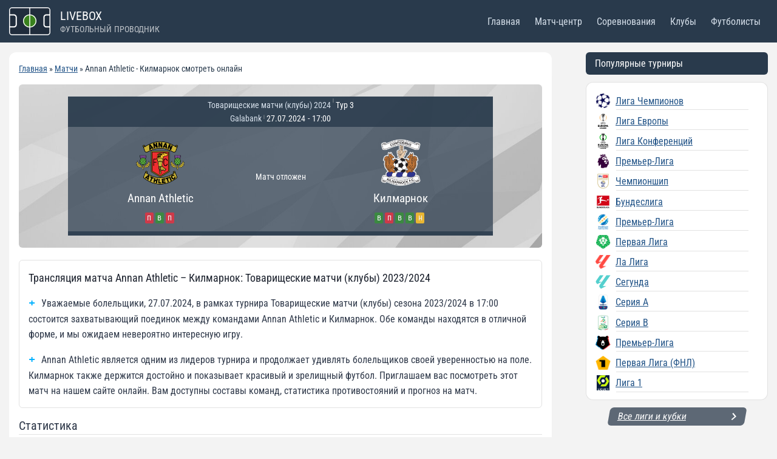

--- FILE ---
content_type: text/css
request_url: https://livebox.su/wp-content/uploads/so-css/so-css-kadence.css?ver=1734455659
body_size: 11644
content:
.match-scoreboard .club-form .club-form__item-pro {
    border-radius: 2px;
}


/* box */
.box {
background-color: #fff;
    border-left: 1px solid hsla(0, 0%, 8%, .12);
    border-right: 1px solid hsla(0, 0%, 8%, .12);
    box-shadow: 0 4px 12px rgba(0, 0, 0, .12);
    padding: 10px 24px 5px 30.5px;
    position: relative;
    margin-top: 10px;
    border-radius: 12px 12px 0 0;
}

@media screen and (max-width: 1023px) {
    .box {
        border: none;
        box-shadow: unset;
        margin-bottom: 15px;
        order: 1;
        padding: 16px 12px 0 0;
    }
}

.box h1 {
border-bottom: none;
}

/* LIVE */
.livem a {
color:#d10614;
}
/* Блок для БК Матч */
.watch-match-info {
margin-top: 15px !important;
font-size: 12px;
color: #6f8caa;
}

.watch-match-p p:before {
    color: #00b1ff;
    content: "+";
    font-family: Montserrat,"Montserrat",sans-serif;
    font-size: 18px;
    font-style: italic;
    font-weight: 700;
    margin-right: 10px;
}
.watch-match-p p {
margin-bottom: 5px;
}

.watch-match-p p:last-child {
margin-bottom: 15px;
}
.watch-match-p p:first-child {
margin-top: 15px;
}

.watch-match {
font-size: 20px;
font-style: italic;

}
.match-watch-btn {
	background-color:#00b3ff;
	border-radius:12px;
	display:flex;
	justify-content:center;
	cursor:pointer;
	color:#ffffff;
	font-size:16px;
	padding:10px 50px;
	text-decoration:none;
	font-style: italic;
  text-transform: uppercase;
}

.match-watch-btn:hover {
	background-color:#32c2ff;
	color:#ffffff;
	transition: .2s;
}
.match-watch-btn:active {
	position:relative;
}

.friendly-head {
    text-transform: none;
    word-spacing: 0;
    border-bottom: 1px solid hsla(0,0%,8%,.12);
    line-height: 1.4;
    margin-bottom: 5px;
    margin-top: 15px;
		font-size: 20px;
}

/* Таблица главная */
.bk-main {
border:none;
}
.bk-main tr:nth-child(odd) {
    background: rgba(239,241,242,.5);
}
.bk-main td:first-of-type {
    border-radius: 8px 0 0 8px;
    color: hsla(0,0%,8%,.6);
    vertical-align: middle;
    width: 130px;
}
@media screen and (max-width: 767px) {
.bk-main td:first-of-type {
    white-space: normal;
    width: 100px;
}
}
.bk-main td {
    font-weight: 400;
    line-height: 24px;
    padding: 15px 15.5px;
}
@media screen and (max-width: 767px) {
.bk-main td {
    line-height: 18px;
    padding: 15px 8px 15px 12px;
}
}
.bk-main table, .bk-main td, .bk-main th {
    border-collapse: collapse;
		text-align: left;
		border: none;
}
.bk-main td:last-of-type {
    border-radius: 0 8px 8px 0;
		line-height:inherit;
}
.bk-main .flags {
    align-items: center;
    display: flex;
    flex-wrap: wrap;
}
.bk-main .flags span {
    display: flex;
    height: 22px;
    margin-bottom: 8px;
    margin-right: 8px;
    min-width: 30px;
    width: 30px;
}

/* Клубы шорткод */
.englandclubs,.spainclubs,.italyclubs,.germanyclubs {
margin-bottom:15px;
}
.englandclubs .clubs-shortcode__wrapper.m-1 {
margin: 0 10px 10px 0 !important;
width: calc(25% - 10px);
display: flex;
background-image: url(https://livebox.su/wp-content/uploads/2023/12/avatar-bg.svg);
background-repeat: no-repeat;
background-position: right;
background-size: contain;
background-color: hsl(295deg 100% 12% / 10%);
}
@media screen and (max-width: 767px) {
.englandclubs .clubs-shortcode__wrapper.m-1 {
width: calc(50% - 10px);
}
}
.spainclubs .clubs-shortcode__wrapper.m-1 {
margin: 0 10px 10px 0 !important;
width: calc(25% - 10px);
display: flex;
background-image: url(https://livebox.su/wp-content/uploads/2023/12/avatar-bg.svg);
background-repeat: no-repeat;
background-position: right;
background-size: contain;
background-color: hsl(3deg 100% 63% / 10%);
}
@media screen and (max-width: 767px) {
.spainclubs .clubs-shortcode__wrapper.m-1 {
width: calc(50% - 10px);
}
}
.italyclubs .clubs-shortcode__wrapper.m-1 {
margin: 0 10px 10px 0 !important;
width: calc(25% - 10px);
display: flex;
background-image: url(https://livebox.su/wp-content/uploads/2023/12/avatar-bg.svg);
background-repeat: no-repeat;
background-position: right;
background-size: contain;
background-color: hsl(236deg 73% 32% / 10%);
}
@media screen and (max-width: 767px) {
.italyclubs .clubs-shortcode__wrapper.m-1 {
width: calc(50% - 10px);
}
}
.germanyclubs .clubs-shortcode__wrapper.m-1 {
margin: 0 10px 10px 0 !important;
width: calc(25% - 10px);
display: flex;
background-image: url(https://livebox.su/wp-content/uploads/2023/12/avatar-bg.svg);
background-repeat: no-repeat;
background-position: right;
background-size: contain;
background-color: hsl(356deg 94% 43% / 10%);
}
@media screen and (max-width: 767px) {
.germanyclubs .clubs-shortcode__wrapper.m-1 {
width: calc(50% - 10px);
}
}
.clubs-shortcode__wrapper.m-1 {
margin: 0 10px 10px 0 !important;
width: calc(25% - 10px);
display: flex;
background-image: url(https://livebox.su/wp-content/uploads/2023/12/avatar-bg.svg);
background-repeat: no-repeat;
background-position: right;
background-size: contain;
background-color: hsla(0,0%,8%,.1);
}
@media screen and (max-width: 767px) {
.clubs-shortcode__wrapper.m-1 {
width: calc(50% - 10px);
}
}
.clubs-shortcode__text {
width:90px !important;
margin-top: 15px;
}
@media screen and (max-width: 767px) {
.clubs-shortcode__text {
width:120px !important;
}
}
.clubs-shortcode__logo.mx-auto {
margin-left: 10px!important;
margin-right: 20px!important;
}
/* Кнопка Загрузить еще */
.anwp-fl-btn {
		background-color: #293a4c;
    border-radius: 6px;
		border: none;
    color: #fff;
    height: 30px;
    padding: 4px 29px;
    white-space: nowrap;
    width: 150px;
		font-size: 15px;
    transform: skew(170deg, 0deg);
		transition:none;
}
.anwp-fl-btn:hover {
    background-color: #3E4D5D;
    text-decoration: none;
    transition-duration:none;
}
.anwp-fl-btn__load-more--active .anwp-fl-spinner {
    display: none;
}

/* Меню-соревнования */
.matches-list__leagues {
    background-color:#fff;
		border: 1px solid hsla(0,0%,8%,.12);
    border-radius: 12px;
    display: block;
    height: fit-content;
    min-width: 260px;
    padding: 12px 0;
		margin-bottom:12px;
}
.league-container .title {
    color: hsla(0,0%,8%,.48);
    display: block;
    font-size: 12px;
    line-height: 16px;
    margin-bottom: 5px;
    padding: 0 16px;
}
.league-container .item {
    padding: 5.6px 14px 2.6px 15px;
		position:relative;
}
.league-container .item:after {
            content:"";
            position:absolute;
            bottom:0;
            width:calc(100% - 80px);
            height:1px;
            margin-left:34px;
            background:hsla(0,0%,8%,.12);
}
.league-container .item img {
    display: inline-block;
    margin-right: 8px;
    min-width: 25px;
		max-height: 25px;
    overflow: hidden;
    object-fit: contain;
}

/* Текст в клубе */
.clubfacts {
border:1px solid hsla(0,0%,8%,.12);
border-radius:6px;
padding:15px;
margin-top:10px;
}
.clubfacts p {
margin-bottom:15px;
}

.factstext p:before {
		color: #00b1ff;
    content: "+";
    font-family: Montserrat,"Montserrat",sans-serif;
    font-size: 18px;
    font-style: italic;
    font-weight: 700;
		margin-right:10px;
}

.matchreview p:before {
    color: #00b1ff;
    content: "+";
    font-family: Montserrat,"Montserrat",sans-serif;
    font-size: 18px;
    font-style: italic;
    font-weight: 700;
		margin-right:10px;
}

.matchesmain a:before {
    color: #00b1ff;
    content: "+";
    font-family: Montserrat,"Montserrat",sans-serif;
    font-size: 16px;
    font-style: italic;
    font-weight: 700;
		margin-right:10px;
}
.mainlink a:before {
content: none;
}
.clubfacts h2 {
font-style:italic;
border-bottom:none;
}
.factstitle {
padding-bottom:10px;
font-size:20px;
font-style:italic;
}
/* Бонус БК */
.bonus-line {
    margin: 16px 0;
    border-radius: 12px;
    box-shadow: 0 2px 14px 0 rgba(0,0,0,.1);
    background-color: #fff;
    overflow: hidden;
    display: flex;
    align-items: center;
    justify-content: space-between;
}
@media screen and (max-width: 767px) {
.bonus-line {
    margin: 16px 0;
    border-radius: 12px;
    box-shadow: 0 2px 14px 0 rgba(0,0,0,.1);
    background-color: #fff;
		overflow: unset;
    display: flow;
    align-items: unset;
    justify-content: unset;
}
}
.bonus-line .bonus-text-wrapper {
    padding: 12px 0 16px 20px;
    width: 500px;
}
@media screen and (max-width: 767px) {
.bonus-line .bonus-text-wrapper {
padding: 12px 16px 16px 12px;
		width: unset;
		}
		}
.bonus-line__active-to {
    display: inline;
    background: #f8f8f8;
    border-radius: 4px;
    padding: 4px 12px;
    font-weight: 400;
    font-size: 12px;
    line-height: 16px;
    letter-spacing: .215px;
    color: #9a9caf;
}
.bonus-line__title {
    margin: 8px 0 8px 4px;
    font-weight: 700;
    font-size: 24px;
    line-height: 26px;
    color: #000;
    opacity: .87;
}
.bonus-line .bonus-promo-wrapper {
    padding: 30px 20px 15px;
    width: 200px;
    background-color: #293a4c;
}
@media screen and (max-width: 767px) {
		.bonus-line .bonus-promo-wrapper {
		padding: 12px 16px 16px 20px;
    background-color: #293a4c;
    border-radius: 0 0 10px 10px;
		width:unset;
}
}
.bonus-line__money {
    font-weight: 900;
    font-size: 32px;
    line-height: 36px;
    color: #fff;
    text-shadow: 0 2px 16px rgba(0,0,0,.1);
    text-align: center;
    margin-bottom: 22px;
}
@media screen and (max-width: 767px) {
.bonus-line__money {
    margin-bottom: unset;
    font-weight: 900;
    font-size: 32px;
    line-height: 36px;
    color: #fff;
    text-shadow: 0 2px 16px rgba(0,0,0,.1);
    text-align: center;
}
}
.bonus-line .btn {
    padding: 7px 0;
    font-weight: 400;
    font-size: 14px;
    line-height: 22px;
    text-align: center;
    letter-spacing: .286667px;
    width: 100%;
		display: flow;
    color: #fff;
    text-decoration: none;
    border-radius: 6px;
    margin-top: 15px;
		background-color:rgb(243 60 89 / 85%);
}
.bonus-desc {
font-size:14px;
margin-left:4px;
display:block;
}


/* Сайдбар БК */
.side-bookies__container {
    margin-bottom: 12px;
}
.side-bookies__item {
    border: 1px solid hsla(0,0%,8%,.12);
    border-radius: 12px;
    margin-bottom: 8.5px;
    padding: 8.5px 11px 11px;
    position: relative;
		background-color:#fff;
}
@media screen and (max-width: 1023px) {
.side-bookies .bookie__item-bonus {
    padding: 7px 11px 10.5px;
}
}
@media screen and (max-width: 767px) {
.side-bookies .bookie__item-bonus {
		margin-bottom: 5px;
		}
}
.side-bookies__item:last-of-type {
    margin-bottom: 0;
}
.side-bookies__top {
    margin-bottom: 7px;
    padding-left: 1px;
    padding-right: 1px;
}
.fl_c_btn {
    justify-content: space-between;
}
.side-bookies__top span {
    font-size: 18px;
    font-weight: 400;
    line-height: 24px;
}
.side-bookies .bookie__item-rating {
    margin-bottom: 2.5px;
    margin-right: 0;
}

.side-bookies .bookie-name {
    padding-left: 2px;
}
.side-bookies .bookie-logo {
    margin-top: 7px;
    padding-right: 2.5px;
}
.side-bookies__bottom {
    justify-content: space-between;
}
.side-bookies .bookie__item-bonus {
    background-color: unset;
    margin-right: 0;
    padding: 0;
		order:unset;
		min-height: 32px;
}
.side-bookies .bonus-image {
                background-image: url("data:image/svg+xml;charset=utf-8,%3Csvg xmlns='http://www.w3.org/2000/svg' width='20' height='20' fill='none'%3E%3Cpath fill='%23fff' fill-rule='evenodd' d='M9.642 4.626a22.34 22.34 0 0 0-.508-1.206 6.804 6.804 0 0 0-.242-.479 1.643 1.643 0 0 0-.235-.335c-.915-.92-2.497-.919-3.41 0a2.43 2.43 0 0 0 .039 3.457H2.71c-.712 0-1.292.58-1.292 1.292v3.437c0 .426.345.771.77.771h.272v5.167c0 .712.58 1.291 1.291 1.291h12.5c.712 0 1.292-.58 1.292-1.291v-5.167h.27c.426 0 .772-.345.772-.77V7.354c0-.712-.58-1.292-1.292-1.292h-2.577l.04-.04a2.43 2.43 0 0 0 0-3.416c-.914-.92-2.495-.92-3.41 0-.081.081-.16.204-.235.334-.077.136-.16.3-.243.48-.167.358-.345.79-.508 1.205-.134.343-.259.675-.359.948-.1-.273-.224-.605-.359-.948ZM6.34 3.693a.856.856 0 0 1 1.224 0c.317.32.651.911.878 1.47.113.276.193.531.231.726.014.071.022.13.024.174-.299-.003-.772-.165-1.253-.404-.48-.239-.907-.525-1.104-.722a.886.886 0 0 1 0-1.244Zm6.099 0a.89.89 0 0 1 1.224 0c.34.343.34.902 0 1.244-.197.197-.624.483-1.104.722-.481.239-.955.401-1.253.404.002-.045.009-.103.023-.174.038-.195.119-.45.231-.726.227-.559.562-1.15.879-1.47Zm-5.642 6.328a.77.77 0 1 1 0 1.542H4.001v4.917h5.23V7.605H2.96v2.416h3.837Zm6.417 1.542H16v4.917h-5.229V7.605h6.271v2.418l-3.83-.002a.77.77 0 0 0 0 1.542Z' clip-rule='evenodd'/%3E%3C/svg%3E");
                background-position: 50%;
                background-repeat: no-repeat;
                min-width: 32px;
            }
.side-bookies .side-bookies__container .bonus-text {
    font-size: 14px;
    line-height: 14px;
    width: 100%;
		margin-left:0px;
}
.side-bookies .bookie__site-button {
    height: 32px;
    max-width: 80px;
		min-width: 80px;
    padding: 4px 13px;
		color: #fff;
}
.side-bookies .bookie__site-button:hover {
color:#fff;
}
.side-bookies .show-more-button {
    background-color: #5d6875;
    border-radius: 6px;
    color: #fff;
    height: 30px;
    line-height: 24px;
    margin: 0 auto;
    padding: 8px 15.5px 8px 15px;
    white-space: nowrap;
    width: 75%;
		transform: skew(170deg, 0deg);
}
.side-bookies .show-more-button span {
    white-space: nowrap;
		color:#fff;
		font-size:16px;
}

/* Страница букмекеров */
.bk-table {
border:none;
}
.bk-table tr:nth-child(odd) {
    background: rgba(239,241,242,.5);
}
.bk-table td:first-of-type {
    border-radius: 8px 0 0 8px;
    color: hsla(0,0%,8%,.6);
    vertical-align: middle;
    width: 200px;
}
@media screen and (max-width: 767px) {
.bk-table td:first-of-type {
    white-space: normal;
    width: 158px;
}
}
.bk-table td {
    font-weight: 400;
    line-height: 24px;
    padding: 15px 15.5px;
}
@media screen and (max-width: 767px) {
.bk-table td {
    line-height: 18px;
    padding: 15px 8px 15px 12px;
}
}
.bk-table table, .bk-table td, .bk-table th {
    border-collapse: collapse;
		text-align: left;
		border: none;
}
.bk-table td:last-of-type {
    border-radius: 0 8px 8px 0;
		line-height:inherit;
}
.bk-table .flags {
    align-items: center;
    display: flex;
    flex-wrap: wrap;
}
.bk-table .flags span {
    display: flex;
    height: 22px;
    margin-bottom: 8px;
    margin-right: 8px;
    min-width: 30px;
    width: 30px;
}
.textbk {
		background-color: #fff;
    border-left: 1px solid hsla(0,0%,8%,.12);
    border-right: 1px solid hsla(0,0%,8%,.12);
    box-shadow: 0 4px 12px rgba(0,0,0,.12);
    padding: 10px 24px 5px 30.5px;
    position: relative;
    margin-top: 10px;
    border-radius: 0 0 12px 12px;
}
.textbk p:last-child {
margin-bottom:20px;
}

@media screen and (max-width: 1023px) {
.textbk {
    border: none;
    box-shadow: unset;
    margin-bottom: 15px;
    padding: 0 10px 0 10px;
}
}
.textbk .show-more-button {
    background-color: rgb(243 60 89 / 85%);
    border-radius: 6px;
    box-shadow: 0 1px 4px rgba(0,0,0,.25);
    color: #fff;
    height: 48px;
    line-height: 24px;
    margin: 0 auto;
    max-width: 320px;
    padding: 8px 15.5px 8px 30px;
    white-space: nowrap;
    width: 100%;
    margin-bottom: 20px;
    text-decoration: none;
}
.textbk .show-more-button span {
    white-space: nowrap;
		color:#fff;
}
.bk-review__top {
    margin: 15px auto 40px;
    max-width: 1232px;
    width: 100%;
}
@media screen and (max-width: 767px) {
                .bk-review__top {
                    margin:0 auto 32px;
                }
            }
@media screen and (max-width: 1240px) {
                .bk-profile__wrapper {
                    padding:0 0 0 12px;
                }
            }

            @media screen and (max-width: 1023px) {
                .bk-profile__wrapper {
                    display:flex;
                    flex-direction: column;
                    padding: 0;
                }
            }

.bk-profile__top {
    background-color: #fff;
    border: 1px solid hsla(0,0%,8%,.12);
    border-bottom: none;
    border-radius: 12px 12px 0 0;
    box-shadow: 0 4px 12px rgba(0,0,0,.12);
    overflow: hidden;
    padding: 23px 31px 8px 30.5px;
    position: relative;
}
@media screen and (max-width: 1240px) {
                .bk-profile__top {
                    padding-left:0;
                }
            }

            @media screen and (max-width: 1023px) {
                .bk-profile__top {
                    border:none;
                    border-bottom: 1px solid hsla(0,0%,8%,.12);
                    box-shadow: unset;
                    margin-bottom: 15px;
                    order: 1;
                    padding: 16px 12px 0 0;
                }
            }
.bk-profile__top h1 {
    font-size: 28px;
    font-weight: 400;
    letter-spacing: -.02em;
    line-height: 38px;
    width: 70%;
		border-bottom:none;
		padding-bottom:0px;
}
@media screen and (max-width: 1240px) {
                .bk-profile__top h1 {
                    padding-left:12px;
                }
            }

            @media screen and (max-width: 767px) {
                .bk-profile__top h1 {
                    font-size:28px;
                    line-height: 30px;
                    width: 100%;
                }
            }
.bk-profile__top .top {
    justify-content: space-between;
}
@media screen and (max-width: 767px) {
                .bk-profile__top .top {
                    align-items:center;
                    justify-content: unset;
                }
            }
.bk-profile__top .bookie__item-rating {
    align-items: center;
    margin-left: 0;
    margin-right: 0;
    padding-left: 1.5px;
    width: auto;
}
@media screen and (max-width: 1240px) {
                .bk-profile__top .bookie__item-rating {
                    padding-left:12px;
                }
            }

            @media screen and (max-width: 767px) {
                .bk-profile__top .bookie__item-rating {
                    align-items:flex-start;
                    flex-direction: column;
                    margin-right: auto;
                }
            }
.bk-profile__top .bookie-stars {
    margin-top: 3px;
}
@media screen and (max-width: 767px) {
                .bk-profile__top .bookie-stars {
                    margin-bottom:7px;
                    margin-top: 11px;
                }
            }
.bk-profile__top .star-full {
    height: 20.5px;
    margin-right: -0.5px;
    width: 22.5px;
}
@media screen and (max-width: 767px) {
                .bk-profile__top .star-full {
                    height:16.5px;
                    margin-right: 1.5px;
                    width: 16.5px;
                }
            }
.bk-profile__top .bookie__item-grade {
    margin-left: 10.5px;
}
@media screen and (max-width: 767px) {
                .bk-profile__top .bookie__item-grade {
                    margin-left:0;
                    margin-top: 0;
                }
            }
.bk-profile__top .bookie__item-grade span:first-of-type {
    font-size: 28px;
    font-weight: 400;
    line-height: 32px;
}
@media screen and (max-width: 767px) {
                .bk-profile__top .bookie__item-grade span:first-of-type {
                    font-size:26px;
                    line-height: 28px;
                }
            }
.bk-profile__top .bookie__item-grade span:last-of-type {
    line-height: 32px;
}
 @media screen and (max-width: 767px) {
                .bk-profile__top .bookie__item-grade span:last-of-type {
                    font-size:14px;
                    font-weight: 400;
                    line-height: 28px;
                }
            }
.bk-profile__image {
    height: 72px;
    overflow: hidden;
    position: absolute;
    right: 32px;
    top: 40px;
    width: 216px;
}
@media screen and (max-width: 1023px) {
                .bk-profile__image {
                    right:12px;
                    top: 0;
                }
            }

            @media screen and (max-width: 767px) {
                .bk-profile__image {
                    height:50px;
                    left: 0;
                    margin-left: 12px;
                    position: relative;
                    top: unset;
                    width: 150px;
                }
            }
.bk-profile__image img {
    display: block;
    height: 100%;
    width: 100%;
}
.bottom {
    margin-top: 40px;
}
@media screen and (max-width: 1240px) {
                .bottom {
                    padding-left:12px;
                }
            }

            @media screen and (max-width: 1023px) {
                .bottom {
                    margin-bottom:16px;
                }
            }

            @media screen and (max-width: 767px) {
                .bottom {
                    flex-direction:column;
                    margin-top: 12px;
                }
            }
.cash-output span:first-of-type,.payment-systems span:first-of-type {
                color: hsla(0,0%,8%,.48);
                display: block;
                font-size: 12px;
                line-height: 16px;
            }

.cash-output {
                margin-right: 33px;
            }

@media screen and (max-width: 767px) {
                .cash-output {
                    align-items:center;
                    flex-direction: row;
                    margin-bottom: 12px;
                    margin-right: 0;
                }
            }

.cash-output span:first-of-type {
                margin-bottom: 8px;
                white-space: nowrap;
            }

@media screen and (max-width: 767px) {
                .cash-output span:first-of-type {
                    font-size:14px;
                    line-height: 18px;
                    margin-bottom: 0;
                    margin-right: 4px;
                }
            }

.cash-output span:last-of-type {
                font-size: 16px;
                font-weight: 400;
                line-height: 20px;
                min-width: 120px;
                padding-left: 2.5px;
                position: relative;
            }

@media screen and (max-width: 767px) {
                .cash-output span:last-of-type {
                    display:inline;
                    font-size: 14px;
                    line-height: 18px;
                    width: 100%;
                }
            }

.cash-output span:last-of-type:before {
                background-image: url("data:image/svg+xml;charset=utf-8,%3Csvg xmlns='http://www.w3.org/2000/svg' width='21' height='20' fill='none'%3E%3Cpath fill='%23141414' d='M10.004 0c-5.52 0-10 4.48-10 10s4.48 10 10 10 10-4.48 10-10-4.48-10-10-10Z'/%3E%3Cpath fill='%23FAFF00' d='M10.892 9.1c-1.78-.59-2.64-.96-2.64-1.9 0-1.02 1.11-1.39 1.81-1.39 1.31 0 1.79.99 1.9 1.34l1.58-.67c-.15-.44-.82-1.91-2.66-2.23V3h-1.75v1.26c-2.6.56-2.62 2.85-2.62 2.96 0 2.27 2.25 2.91 3.35 3.31 1.58.56 2.28 1.07 2.28 2.03 0 1.13-1.05 1.61-1.98 1.61-1.82 0-2.34-1.87-2.4-2.09l-1.66.67c.63 2.19 2.28 2.78 3.02 2.96V17h1.75v-1.24c.52-.09 3.02-.59 3.02-3.22.01-1.39-.6-2.61-3-3.44Z'/%3E%3C/svg%3E");
                background-repeat: no-repeat;
                background-size: cover;
                border-radius: 50%;
                content: "";
                display: block;
                height: 20px;
                margin-right: 8px;
                min-width: 20px;
                overflow: hidden;
                top: 0;
                width: 20px;
            }

@media screen and (max-width: 767px) {
                .cash-output span:last-of-type:before {
                    display:none;
                }
}
.payment-systems__container {
    flex-wrap: wrap;
}
@media screen and (max-width: 767px) {
.payment-systems {
    margin-bottom: 12px;
}
}
.payment-systems__item {
    border: 1px solid hsla(0,0%,8%,.12);
    border-radius: 4px;
    display: block;
    height: 28px;
    margin-bottom: 8px;
    margin-right: 4px;
    padding: 2.9px;
    width: 48px;
}
.payment-systems span {
    margin-bottom: 8px;
}
.payment-systems__item img {
    display: block;
}
.bk-profile__button {
    background: rgb(243 60 89 / 85%);
    border-radius: 6px;
    box-shadow: 0 1px 4px rgba(0,0,0,.25);
    color: #fff;
    font-weight: 400;
    height: 48px;
    justify-content: center;
    line-height: 24px;
    margin: 0 0 0 auto;
    padding: 12px 50.5px;
    white-space: nowrap;
		text-decoration:none;
}
.bk-profile__button:hover {
color:#fff;
}
@media screen and (max-width: 767px) {
                .bk-profile__button {
                    margin:8px auto 0;
                    width: 100%
                }
            }
.bk-profile__bottom {
    background-color: #fff;
    border-left: 1px solid hsla(0,0%,8%,.12);
    border-right: 1px solid hsla(0,0%,8%,.12);
    box-shadow: 0 4px 12px rgba(0,0,0,.12);
    padding: 10px 24px 5px 30.5px;
    position: relative;
}
@media screen and (max-width: 767px) {
.bk-profile__bottom {
    margin-bottom: 10px;
    padding-right: 12px;
}
}
@media screen and (max-width: 1023px) {
.bk-profile__bottom {
    border: none;
    box-shadow: unset;
    flex-direction: column;
    margin-top: 10px;
    padding: 0 12px;
}
}
@media screen and (max-width: 1023px) {
.bk-profile__bottom {
    order: 4;
}
}
@media screen and (max-width: 1240px) {
.bk-profile__bottom {
    padding-left: 12px;
}
}
.bk-profile__bottom:before {
    background: #fff;
    content: "";
    display: block;
    height: 10px;
    left: 0;
    position: absolute;
    top: 0;
    width: 100%;
}
.bk-profile__bottom .left, .bk-profile__bottom .right {
    width: 49.9%;
}
@media screen and (max-width: 1023px) {
                .bk-profile__bottom .left,.bk-profile__bottom .right {
                    width:100%
                }
            }

            @media screen and (max-width: 767px) {
                .bk-profile__bottom .left {
                    margin-bottom:10px
                }
            }
.bk-profile__bottom .title {
    font-size: 22px;
    font-weight: 800;
    line-height: 28px;
    margin-bottom: 12px;
}
@media screen and (max-width: 767px) {
                .bk-profile__bottom .title {
                    margin-bottom:15px
                }
            }
.bk-profile__bottom li, .bk-profile__bottom ul {
    position: relative;
		padding:0;
}
.bk-profile__bottom li {
    line-height: 24px;
    margin-bottom: 8px;
    padding-left: 2.5px;
    position: relative;
}
@media screen and (max-width: 767px) {
                .bk-profile__bottom li {
                    line-height:18px;
                    margin-bottom: 12.2px
                }
            }
.bk-profile__bottom .left-row:before {
                background-image: url("data:image/svg+xml;charset=utf-8,%3Csvg xmlns='http://www.w3.org/2000/svg' width='20' height='20' fill='none'%3E%3Cpath fill='%237AEA93' d='M10 0a10 10 0 1 0 0 20 10 10 0 0 0 0-20Zm6 9.8a.9.9 0 0 1-.1.5l-2.1 4.9a1.34 1.34 0 0 1-1.3.8H7a2 2 0 0 1-2-2V9a1.28 1.28 0 0 1 .4-1L10 3l.69.69c.182.19.288.438.3.7v.2L10.41 8H15a1 1 0 0 1 1 1v.8Z'/%3E%3C/svg%3E")
            }
.bk-profile__bottom li:before {
    background-repeat: no-repeat;
    background-size: cover;
    border-radius: 50%;
    content: "";
    display: inline-block;
    flex-grow: 0;
    flex-shrink: 0;
    height: 20px;
    margin-right: 12.5px;
    margin-top: 1px;
    min-width: 20px;
    overflow: hidden;
    width: 20px;
}
.bk-profile__bottom .right-row:before {
                background-image: url("data:image/svg+xml;charset=utf-8,%3Csvg xmlns='http://www.w3.org/2000/svg' width='20' height='20' fill='none'%3E%3Cpath fill='%23ED533A' d='M10 20a10 10 0 1 1 0-20 10 10 0 0 1 0 20Zm6-9.8a.9.9 0 0 0-.1-.5l-2.1-4.9a1.34 1.34 0 0 0-1.3-.8H7a2 2 0 0 0-2 2v5a1.28 1.28 0 0 0 .4 1l4.6 5 .69-.69a1.08 1.08 0 0 0 .3-.7v-.2L10.41 12H15a1 1 0 0 0 1-1v-.8Z'/%3E%3C/svg%3E")
            }
/* Рейтинг букмекеров */
.bk-text {
margin-top:20px;
}
.bk-text p,.textbk p {
margin-bottom:20px;
}
.bk-text h2,.textbk h2 {
    padding-bottom: 0px;
}
.best-bookmaker__bonus-text {
    color: #000;
    text-decoration: none;
    font-weight: 400;
}
.bookie__item {
    border: 1px solid hsla(0,0%,8%,.12);
    border-radius: 12px;
    margin-bottom: 8px;
    padding: 12px 12px 12px 14px;
    position: relative;
}

.top-item {
    box-shadow: 0 4px 12px rgba(0,0,0,.12);
}

.fl_c {
    align-items: center;
}
.fl, .fl_c {
    display: flex;
}
.bookie__item-pos {
    background: rgba(239,241,242,.5);
    border: 1px solid hsla(0,0%,8%,.12);
    border-radius: 8px;
    font-size: 20px;
    font-weight: 800;
    height: 44px;
    line-height: 32px;
    margin-right: 20px;
    min-width: 44px;
}

.fl_c_btn, .fl_c_c {
    align-items: center;
    display: flex;
}
.fl_c_c {
    flex-direction: column;
    justify-content: center;
}
.bookie__item-bookmaker {
    margin-right: 20px;
    width: 96px;
}

.fl_col, .fl_col_c {
    display: flex;
    flex-direction: column;
		text-decoration:none;
}
@media screen and (max-width: 767px) {
                .cash-output {
                    align-items:center;
                    flex-direction: row;
                    margin-bottom: 12px;
                    margin-right: 0
                }
            }
.bookie__item-logo {
    display: flex;
    height: 32px;
    min-width: 96px;
    width: 96px;
}
.bookie__item-logo img {
    height: 100%;
    object-fit: cover;
    width: 100%;
}

.bookie__item-bookmaker img {
    display: block;
    max-width: unset;
    width: 100%;
}
.bookie__item-bookmaker .bookmaker-text {
    color: hsla(0,0%,8%,.48);
    font-size: 12px;
    line-height: 20px;
}
.bookie__item-rating {
    align-items: flex-end;
    margin-right: 24px;
    width: 92px;
}
.star-full {
    background-image: url([data-uri]);
    background-repeat: no-repeat;
    background-size: cover;
    display: block;
    height: 16.5px;
    margin-right: 0.5px;
    width: 17.7px;
}
.star-full:last-of-type {
    margin-right: 0;
}

.star-full.half {
    background-image: url([data-uri]);
    color: rgba(132,148,180,.2);
    position: relative;
}
.star-full.half:after {
    background-image: url([data-uri]);
    background-repeat: no-repeat;
    background-size: cover;
    content: "";
    display: inline-block;
    height: 100%;
    left: 0;
    overflow: hidden;
    position: absolute;
    top: 0;
    width: 50%;
}
.star-full.half.half-1:after {
    width: 10%
}

.star-full.half.half-2:after {
    width: 20%
}

.star-full.half.half-3:after {
    width: 30%
}

.star-full.half.half-4:after {
    width: 40%
}

.star-full.half.half-5:after {
    width: 50%
}

.star-full.half.half-6:after {
    width: 60%
}

.star-full.half.half-7:after {
    width: 70%
}

.star-full.half.half-8:after {
    width: 80%
}

.star-full.half.half-9:after {
    width: 90%
}

.star-full:last-of-type {
    margin-right: 0
}
.bookie__item-grade {
    margin-top: 0px;
}
.bookie__item-grade .bk-grade {
    font-size: 22px;
    font-weight: 400;
}

.bookie__item-grade span {
    line-height: 20px;
}
.bookie__item-grade .max-grade {
    color: hsla(0,0%,8%,.48);
    font-size: 12px;
    font-weight: 400;
}
.bookie__item-bonus {
    align-items: center;
    background: rgba(239,241,242,.5);
    border-radius: 8px;
    display: flex;
    margin-right: 24px;
    max-width: 426px;
    min-height: 48px;
    padding: 8px 15px 8px 10.5px;
    width: 100%;
}
.bookie__item-bonus .bonus-image {
    background-color: #41aff8;
    border-radius: 6px;
    height: 32px;
    margin-right: 8px;
    padding: 8px;
    width: 32px;
}

.fl_c_btn, .fl_c_c {
    align-items: center;
    display: flex;
}
.fl_c_c {
    flex-direction: column;
    justify-content: center;
}
.bookie__item-bonus .bonus-text {
    display: block;
    font-size: 15px;
    line-height: 16px;
    margin-right: auto;
    width: 63.4%;
		margin-left:10px;
}
.bookie__item-bonus .bonus-sum {
    color: #31c26b;
    font-size: 20px;
    font-weight: 800;
    line-height: 20px;
    text-align: right;
    white-space: nowrap;
}

.bookie__view-button {
    border: 1px solid hsla(0,0%,8%,.12);
    color: inherit;
    font-weight: 400;
    margin-right: 8px;
    padding: 12px 29px 12px 30px;
		text-decoration: none;
}
.bookie__site-button, .bookie__view-button {
    border-radius: 6px;
    font-size: 15px;
    line-height: 24px;
    white-space: nowrap;
		text-decoration:none;
}
.bookie__site-button {
    background: rgb(243 60 89 / 85%);
    box-shadow: 0 1px 4px rgba(0,0,0,.25);
    color: #fff;
    font-weight:400;
    padding: 12px 25px;
}

.bookie__site-button:hover {
color:#fff;
}
@media screen and (max-width: 767px) {
.bookie__item {
    align-items: unset;
    flex-direction: column;
    margin-bottom: 12px;
    padding: 14.5px 11px 10px 13px;
}
}
@media screen and (max-width: 1230px) {
.bookie__item {
    flex-wrap: wrap;
}
}
@media screen and (max-width: 767px) {
.bookie__item-left {
    align-items: center;
    margin-bottom: 12px;
}
}
@media screen and (max-width: 1023px) {
.bookie__item-left {
    padding-right: 3px;
}
}
@media screen and (max-width: 1230px) {
.bookie__item-left {
    order: 1;
}
}
@media screen and (max-width: 1023px) {
.bookie__item-pos {
    margin-right: 16px;
}
}
@media screen and (max-width: 1230px) {
.bookie__item-pos {
    margin-right: 12px;
}
}
@media screen and (max-width: 767px) {
.bookie__item-rating {
    margin-right: 0;
    padding-right: 2px;
    padding-top: 2px;
}
}
@media screen and (max-width: 1230px) {
.bookie__item-rating {
    margin-left: auto;
    margin-right: 12px;
}
}
@media screen and (max-width: 767px) {
.bookie__item-bonus {
    margin-bottom: 15px;
    margin-top: 0;
    order: 2;
    width: 100%;
}
}
@media screen and (max-width: 1230px) {
.bookie__item-bonus {
    margin-right: 0;
    margin-top: 8px;
    max-width: 100%;
    order: 3;
    width: 100%;
}
}
@media screen and (max-width: 1023px) {
.bookie__item-bonus {
    padding: 8px 12px 8px 6px;
}
}
@media screen and (max-width: 1023px) {
.bookie__item-bonus .bonus-image {
    margin-right: 10px;
}
}
@media screen and (max-width: 1230px) {
.bookie__item-bonus .bonus-image {
    margin-right: 4px;
}
}
.bookie__item-right {
                margin-left: auto;
            }

            @media screen and (max-width: 1230px) {
                .bookie__item-right {
                    order:2;
                }
            }

            @media screen and (max-width: 767px) {
                .bookie__item-right {
                    justify-content:space-between;
                    order: 3;
                    width: 100%;
										margin-left:0;
                }
            }
@media screen and (max-width: 767px) {
.bookie__view-button {
    margin-right: 4px;
}
}
@media screen and (max-width: 360px) {
.bookie__site-button, .bookie__view-button {
    max-width: 152px;
    padding: 12px 33px 12px 30px;
}
}
@media screen and (max-width: 1230px) {
.bookie__site-button, .bookie__view-button {
    width: 100%;
}
}

/* Общий css сайта */
.anwp-icon--s30 {
height: 24px;
width: 24px;
}
.player-header {
border: 1px solid hsla(0,0%,8%,.1);
}

.player-header__option-title, .player-header__option-value, .referee-header__option-title, .referee-header__option-value, .staff-header__option-title, .staff-header__option-value, .club-header__option-value, .club-header__option-title {
border-bottom-width: 0.5px;
}

.anwp-border-light {
border-color:hsla(0,0%,8%,.12);
}

.stadium-header__options {
margin-top: 10px;
}

a, .header-navigation li.menu-item>a {
transition:none;
}
.player-stats__competition_totals, .player-stats__totals, .match-formation__player-name, .anwp-grid-table__th {
font-weight:400;
}

.anwp-opacity-70 {
opacity:.9;
}

.anwp-fl-calendar-slider__swiper-slide.swiper-slide-active {
background-color:rgb(94 180 246 / 30%);
}
.anwp-fl-calendar-slider__swiper-button-next, .anwp-fl-calendar-slider__swiper-button-prev {
background-color: #53616f;
font-weight: 400;
font-size:24px;
}
.anwp-w-45 {
    width: 65px;
}

.anwp-icon--em-1-2 {
height: 1em;
width: 1em;
}

.match .match-timeline__progress {
border-radius: 2px;
}

.anwp-fl-pro-game-countdown__value {
font-size:26px;
}

.anwp-fl-pro-game-countdown__item {
width:80px;
height:80px;
}

.match-scoreboard__footer {
background-color:rgba(41,58,76,.8);
color:#fff;
}
@media (max-width: 390px) {.match-scoreboard__goal-player 
{
white-space: nowrap;
    overflow: hidden;
    text-overflow: ellipsis;
    max-width: 60%;
}
}

@media (max-width: 390px) {.match-slim__competition-title 
{
overflow: hidden;
white-space: nowrap;
max-width: 160px;
}
}

@media (min-width: 768px) {.mb-md-5, .my-md-5 
{
margin-bottom: 1rem!important;
margin-top: 1rem!important; 
}
}
@media (max-width: 576px) {.match-slim__date-wrapper 
{
padding-top:4px;
		}
}
.match-plain {
line-height: 1.8;
}
.white {
color:#fff;
}

.anwp-w-120, .anwp-h-100 {
display:inline;
}

.main-navigation .primary-menu-container > ul > li.menu-item.current-menu-item > a, .main-navigation .primary-menu-container > ul > li.menu-item.current-menu-ancestor > a {
border-radius:6px;
}
.single-content {
margin:0;
}

.single-content h1, .single-content h2, .single-content h3, .single-content h4, .single-content h5, .single-content h6 {
margin: 0.5em 0 .5em;
}

.site-branding a.brand img {
    display: block;
}

/* CSS  27 июля 2023 */
.anwp-fl-pro-game-countdown__path-elapsed {
    stroke-width: 3px;
    stroke: #cdcdcd;
}

.anwp-fl-pro-game-countdown__path-remaining {
    stroke-width: 5px;
    stroke: #0085ba;
}

.mb-3, .my-3 {
    margin-bottom: 0rem!important;
}

.pt-3, .py-3 {
    padding-top: 0rem!important;
}
.anwp-text-3xl {
font-size: 26px;
}

.anwp-b-wrap select {
display: inline-block;
background-color: #ffffff75;
border-radius:5px;
}

.inform {
margin-top:10px;
}

.newslink {
margin-top:20px;
}
.newslink a {
border-bottom: 1px solid #94999f;
}
.maintext {
padding: 10px 0;
}
.newsmain {
background:linear-gradient(180deg, #d6d6d6, transparent);
border-radius: 6px;
margin-top: 20px;
box-shadow: 0 0 10px rgb(0 0 0 / 15%);
padding: 15px;
}
.matchesmain, .matchcentre{
background:linear-gradient(180deg, #f3f3f3, transparent);
border-radius: 6px;
margin-top: 20px;
padding: 10px 15px;
margin-bottom: 20px;
border: 1px solid hsla(0,0%,8%,.12);
}
.matchcentre p {
margin-top:10px;
text-align:justify;
}
.matchesmain .match-list {
column-count: 3;
column-width: 200px;
column-rule: 1px solid hsla(0,0%,8%,.12);
column-gap: 50px;
padding-bottom: 15px;
line-height:1.8;
}
.matchesmain a,.match-list a {
text-decoration:none;
}

.maintitle {
display: inline-block;
font-size:18px;
padding-bottom:15px;
}
.mainlink {
float:right;
border-bottom: 1px solid #94999f;
}
.mainlink a {
text-decoration:none;
}

.anwp-fl-tag-posts__item:hover .anwp-fl-tag-posts__content {
    background-color: transparent;
}
.anwp-fl-tag-posts__item:hover .anwp-fl-tag-posts__thumbnail-bg {
    background: none;
    transition: none;
}
.anwp-fl-tag-posts__item:hover .anwp-fl-tag-posts__thumbnail-img {
    transform: none;
    transition: none;
}

/* CSSTidy 1.3: Thu, 09 Feb 2023 23:12:33 +0300 */
.social {display:inline-block; margin-top:20px; margin-bottom:20px;}
.social a {
display:block;
width:32px;
height:32px;
margin:0 15px 0 0;
text-align:center;
color:#fff;
border-radius:50%;
}
.social a:hover {
border-color:#888;
opacity:.8;
}
.social svg {
margin-top:7px;
width:18px;
height:18px;
}
.facebook a {background:#3b5998}
.twitter a {background:#00acee}
.youtube a {background:#c4302b}

.player-block__header {
background-image:url(https://livebox.su/wp-content/uploads/2023/02/bgblocks.jpg);
}
.player-block {
margin-bottom:10px;
}
.player-header__photo,.squad-rows__photo,.players-shortcode__photo,.player-block__header img,.stat-players__photo_img {
border-radius:50%;
}

.matchdate .anwp-fl-block-header {
border-bottom: none;
    margin-top: 0px;
    font-size: 18px;
    display: inline-block;
    text-decoration: none;
    background-color: #4C8D33;
    min-width: 120px;
    text-align: center;
    color: #fff;
    padding: 1px 0;
    margin-left: 5px;
    transform: skewX(-10deg);
}

.matchdate .mt-4 {
margin-top: 10px!important;
}

.anwp-fl-calendar-slider .anwp-fl-block-header img {
border:1px solid #94999f;
padding:3px;
border-radius:3px;
}
.anwp-fl-calendar-slider .anwp-fl-block-header {
font-size:16px;
}
.anwp-fl-calendar-slider__games .anwp-fl-block-header .fl-flag--rounded {
margin-left:auto !important;
}

.anwp-fl-calendar-slider__size-small .anwp-fl-calendar-slider__swiper-button-next, .anwp-fl-calendar-slider__size-small .anwp-fl-calendar-slider__swiper-button-prev {
font-weight:400;
line-height:1;
}

.anwp-fl-calendar-slider__month-text {
font-size:14px;
}

.calend {
width:21px;
height:21px;
margin-bottom:-5px;
fill:#293A4C;
}
#cal {
border-bottom:none;
}

.calend:hover {
fill:#3182CE;
}

.anwp-fl-prediction-advice__header {
font-size:16px;
background-color:#41aff8;
padding:6px 0px;
transform:skewX(-10deg);
color:#000;
text-transform:uppercase;
}
		
.breadcrumb {
display:flex;
list-style:none;
margin-bottom:10px;
margin-top:-5px;
padding:0;
font-size:14px;
text-overflow:ellipsis;
white-space:nowrap;
overflow:hidden;
flex-wrap:nowrap;
color:#94999f;
letter-spacing:.3px;
}
.breadcrumb-item+.breadcrumb-item:before {
color:#94999f;
content:"»";
float:none;
padding-right:0.3rem;
}
.breadcrumb-item+.breadcrumb-item {
padding-left:0.3rem;
}

.bread {
margin-bottom:5px;
margin-top:-16px;
text-overflow:ellipsis;
white-space:nowrap;
overflow:hidden;
font-size:14px;
color:#293A4C;
}

.bread h1 {
font-size:14px;
font-weight:400;
text-transform:none;
display:inline;
border-bottom:none;
color:#293A4C;
word-spacing: normal;
}

.bread_competition {
margin-bottom:30px;
margin-top:-16px;
text-overflow:ellipsis;
white-space:nowrap;
overflow:hidden;
font-size:14px;
color:#293A4C;
}

.bread_matchi {
margin-bottom:10px;
font-size:14px;
color:#293A4C;
}

.bread_clubs {
margin-bottom:10px;
margin-top:-16px;
font-size:14px;
color:#293A4C;
text-overflow: ellipsis;
white-space: nowrap;
overflow: hidden;
}

.bread__matchi h1 {
font-size:14px;
font-weight:400;
text-transform:none;
display:inline;
color:#293A4C;
}

.bread_news {
margin-bottom:25px;
}

.bread_news h1 {
font-size:14px;
font-weight:400;
text-transform:none;
display:inline;
}

h1,h1 {
font-size:20px;
}

.h2,h2 {
font-size:20px;
}

.h3,h3 {
font-size:20px;
}

.h4,h4 {
font-size:18px;
}

.h5,h5 {
font-size:1rem;
}

.h6,h6 {
font-size:1rem;
}

h1,h2,h3 .anwp-block-header {
font-weight:400;
padding-bottom:5px;
border-bottom:1px solid hsla(0,0%,8%,.12);
word-spacing: normal;
}

h4.anwp-fl-block-header {
background-color: #f8f9fa;
padding: 5px;
border-bottom: none;
font-size: 18px;
}

span.anwp-fl-block-header {
background-color: #f8f9fa;
padding: 5px 10px;
border-bottom: none;
font-size: 18px;
display: block;
margin-top: 10px;
border:1px solid hsla(0,0%,8%,.1);
}

.anwp-block-header-main {
font-weight:400;
padding-bottom:5px;
border-bottom:1px solid hsla(0,0%,8%,.12);
margin-top:-35px;
word-spacing: normal;
}

.buttons {
display:flow-root;
font-size:14px;
margin-top:20px;
margin-bottom:20px;
}

.button1 a {
float:left;
border:1px solid #dee2e6;
padding:7px;
}

.button2 a {
float:right;
border:1px solid #dee2e6;
padding:7px;
}

#site-navigation-bar {
border-top:none!important;
z-index:5;
}

.sub-site-branding {
padding-left:6px;
text-transform:uppercase;
font-size:14px;
line-height:1.3;
white-space:nowrap;
letter-spacing:-.1px;
color:#fff;
word-spacing:1px;
}

.sub-site-branding div:first-child {
    font-size: 20px;
}

.sub-site-branding div:last-child {
    font-size: 14px;
    opacity: 0.7;
}

.anwp-site-header__branding {
margin-right:13px;
}

.anwp-site-header__top-bar .anwp-top-menu li a {
color:#fff;
background-color:#2a76a3;
border-radius:6px;
padding:2px 4px;
}

h5 {
text-transform:none;
}

.card {
display:flex;
}

.divtable {
display:table;
width:100%;
background-color:#f8f9fa;
}

.divtablerow {
display:table-row;
}

.divtableheading {
display:table-header-group;
font-weight:700;
}

.divtablecell,.divtablehead {
display:table-cell;
padding:3px 10px;
}

.divtablefoot {
display:table-footer-group;
}

.divtablebody {
display:table-row-group;
}

.match-list__item.fl-match-is-live .match-list__scores--home,.match-list__item.fl-match-is-live .match-list__scores--away {
background-color:#39811d;
}

.match-list__item.fl-match-is-live .match-list__live-block .match-list__live-status {
color:#39811d;
}

.match-list__item.fl-match-is-live .match-list__live-block .match-list__live-time {
color:#39811d;
}

.match-list__item.fl-match-is-live .match-list__live-block .match-list__live-label {
background-color:#cd3567;
border-radius:3px;
height: 17px;
margin-top: 4px;
}

.match-list__live-block .match-list__live-status {
font-size:14px;
font-weight:400;
line-height:0.6;
}

.match-list__live-block .match-list__live-label {
color:#fff;
font-size:13px;
line-height:1;
text-transform:uppercase;
padding:2px 4px;
}

.match-list__live-block .match-list__live-time {
font-size:16px;
font-weight:400;
margin-left:5px;
padding:0;
}

.match__inner .match__header--wrapper .match-list__live-block > .match-list__live-label,.match__inner .match-scoreboard .match-list__live-block > .match-list__live-label {
background-color:#cd3567;
border-radius:3px;
font-size:14px;
}

.match__inner .match__header--wrapper .match-list__live-block > .match-list__live-time,.match__inner .match-scoreboard .match-list__live-block > .match-list__live-time {
color:#fff;
font-weight:400;
}

.match__inner .match__header--wrapper .match-list__live-status,.match__inner .match-scoreboard .match-list__live-status {
color:#fff;
margin-top:2px;
font-weight:400;
}

.match__inner .match__header--wrapper .match-list__scores--home,.match__inner .match__header--wrapper .match-list__scores--away,.match__inner .match-scoreboard .match-list__scores--home,.match__inner .match-scoreboard .match-list__scores--away {
background-color:#39811d;
}

.match-scoreboard__text-result span {
border-radius:3px;
border:none;
display:inline-block;
}

.post-teaser__title {
font-size:14px;
}

.anwp-navbar__item {
background-color:#53616f;
font-size:14px;
color:#fff;
border:none;
border-radius: 2px;
}

.anwp-navbar__item.anwp-active-tab {
background-color:#2a76a3;
}

.anwp-navbar__item:hover {
background-color:#2a76a3;
}

.anwp-navbar__item.anwp-active-tab:hover {
background-color:#2a76a3;
}

.anwp-fl-builder-block {
margin-bottom:10px;
}

.club__squad--table .club__player-number {
font-size:18px;
}

.info_comp {
background-color:#f8f9fa;
border-radius:6px;
padding:15px;
margin-top:15px;
}

.info_comp h2,h3 {
line-height:1.3;
border-bottom:none;
word-spacing: normal;
}

.match__player-name-wrapper {
    position: absolute;
    padding-left: 65px;
}

body .match__player-rating {
background-color:#66b6d6;
color:#fff;
min-width:22px;
text-align:center;
font-size:12px;
font-family:"Roboto Condensed";
}

.anwp-fl-nodata {
position:relative;
border-radius:3px;
color:#343a40;
background-color:#f8f9fa;
padding:.75rem 1.25rem !important;
}

.newsmain .anwp-fl-nodata {
position:relative;
color:#343a40;
background-color:transparent;
}

.alert-info {
background-color:#f4f4f4;
color:#0c5460;
border-color:#949494;
}

ul.matchmenu {
margin:0;
padding:4px 0 20px;
}

ul.matchmenu li {
display:inline;
margin-right:10px;
font-size:16px;
padding:3px 0;
}

ul.matchmain {
margin:0;
padding:5px 0 15px;
}

ul.matchmain li {
display:inline;
margin-right:10px;
padding:3px 0;
}

.matchmain a,.matchmenu a {
border-bottom:1px dashed;
font-size:16px;
text-decoration:none;
}

.matchmenu li,.matchmain li {
text-transform:uppercase;
}

.mt-n3,.my-n3 {
margin-bottom:0!important;
}

.post-gallery-wrapper,.post-thumbnail-main,.post-video-wrapper {
margin-top:-25px;
}

.match-slim__scores-number {
line-height:unset;
min-width:25px;
text-align:center;
white-space:nowrap;
border-style:solid;
border-width:1px;
padding:2px;
}

.match-slim__scores-number-status-1 {
background-color:#343a40;
border-radius:3px;
color:#fff;
border-color:#343a40;
border-width:1px;
}

.match-slim__scores-number-status-0 {
background-color:#343a40;
border-radius:3px;
color:#fff;
border-color:#343a40;
border-width:1px;
}

.match-simple__scores-number {
background-color:#343a40;
border-radius:3px;
color:#fff;
}

.match-slim__scores-number-live {
background-color:#3a811d;
border-radius:3px;
color:#fff;
font-weight:400;
border-color:#3a811d;
border-width:1px;
}

.match-list__live-label {
font-size:14px;
}

.anwp-fl-block-header {
text-transform:none;
word-spacing:0;
border-bottom:1px solid hsla(0,0%,8%,.12);
line-height:1.4;
margin-bottom:5px;
margin-top:5px;
}

.match .team-stats__bar {
height:8px;
max-height:16px;
border-radius:6px;
}

.anwp-text-monospace {
font-family:'Roboto Condensed'!important;
}

.online {
display:inline-block;
text-decoration:none;
background-color:#4C8D33;
min-width:125px;
text-align:center;
color:#fff!important;
font-size:16px;
padding:0 12px;
margin-left:5px;
transform: skewX(-10deg);
}

.online:hover {
text-decoration:none;
background-color:#39811d;
color:#fff!important;
}

.online>div {
transform: skewX(15deg);
}

.bet {
display:inline-block;
text-decoration:none;
background-color:#f33c59;
min-width:125px;
text-align:center;
color:#fff!important;
font-size:16px;
padding:0 12px;
margin-left:5px;
transform: skewX(-10deg);
}

.bet:hover {
text-decoration:none;
background-color:#DA3650;
color:#fff!important;
}

.all {
display:inline-block;
text-decoration:none;
background-color:#41aff8;
min-width:125px;
text-align:center;
color:#fff!important;
font-size:16px;
padding:0 12px;
margin-left:5px;
transform: skewX(-10deg);
}

.all:hover {
text-decoration:none;
background-color:#3A9DDF;
color:#fff!important;
}

.anwp-site-header__inner {
padding:2px 0px!important;
}

.video {
position:relative;
width:100%;
}

.video img {
width:100%;
height:auto;
}

.video .vbutton {
position:absolute;
top:50%;
left:50%;
transform:translate(-50%,-50%);
-ms-transform:translate(-50%,-50%);
background-color:#3b88c3;
color:#FFF;
font-size:16px;
border:none;
cursor:pointer;
border-radius:6px;
text-align:center;
padding:12px 24px;
}

.video .vbutton:hover {
background-color:#3b88c3;
}

.google {
display:inline-block;
text-decoration:none;
background-color:#668099;
color:#fff!important;
border-bottom:2px solid #4c5e70;
font-size:16px;
width:100%;
text-align:center;
padding:10px;
}

.google:hover {
text-decoration:none;
background-color:#4c5e70;
color:#fff!important;
border-color:#4c5e70;
}

blockquote {
font-size:16px;
margin:20px 0;
padding:20px 0;
}

.wp-caption .wp-caption-text {
margin:0;
}

.wp-caption-text {
text-align:left;
font-size:13px;
color:#777;
}

ul.newsmenu {
margin:0;
padding:4px 0 20px;
}

ul.newsmenu li {
display:inline;
margin-right:10px;
font-size:14px;
padding:3px 0;
}

.newsmenu a {
border-bottom:1px dashed;
font-size:14px;
}

.newsmenu li {
text-transform:uppercase;
}

.taxonomy-header {
border-radius:6px;
border:1px solid #94999f;
}

.page-title {
color:#2a76a3;
}

.taxonomy-description {
margin-top:7px;
color:#3f4c52;
}

.match-scoreboard__header {
background-color:rgba(41,58,76,.8);
color:#fff;
}

.match-scoreboard__header a.anwp-link {
color:#d5dfea;
}

.match-scoreboard__inner {
background-color:rgba(41,58,76,0.7);
max-width:700px;
}

.taxonomy-header__bg {
background-color:#fff!important;
}

.anwp-text-xs {
font-size:14px;
line-height:inherit;
}

.anwp-text-uppercase {
text-transform:none!important;
}

.squad-rows__header-title {
text-transform:none;
}

.tags-links {
border-top:1px solid #2a76a3;
padding-top:15px;
font-size:13px;
}

.match-scoreboard__club-title {
font-weight:400;
font-size:larger;
line-height:inherit;
}

.club-header-pro {
animation:none;
border-radius:6px;
border: 1px solid hsla(0,0%,8%,.1);
}

.wp-caption img[class*=wp-image-] {
display:block;
border-radius:10px;
margin:0 auto;
}

.posts-navigation__title {
color:#444;
font-size:14px;
font-weight:400;
letter-spacing:.5px;
line-height:1.2;
overflow:hidden;
word-spacing:1px;
padding-left:10px;
}

.mt-5,.my-5 {
margin-top:1rem!important;
}

.posts-navigation__thumbnail {
min-height:70px;
min-width:70px;
overflow:hidden;
border-radius:6px;
}

.category__wrapper {
border:1px solid #6a8541;
color:#6a8541!important;
border-radius:2px;
display:inline-block;
font-size:12px;
font-weight:400;
letter-spacing:.5px;
line-height:12px;
text-transform:none;
white-space:nowrap;
padding:2px 8px;
}

.category__wrapper a:hover {
color:#546a34;
}

.wp-caption {
max-width:100%;
margin:0 0 1rem;
}

.anwp-site-footer__widget-area ul li:before {
color:#555;
content:none;
font-size:.8rem;
left:0;
line-height:inherit;
margin-right:10px;
position:absolute;
}

.anwp-site-footer__widget-area ul li {
line-height:1.6;
padding-left:0;
position:relative;
}

.anwp-widget {
margin-bottom:15px;
}

.matchreview {
border: 1px solid hsla(0,0%,8%,.12);
border-radius: 6px;
padding: 15px;
margin-top: 10px;
}

.matchreview h2 {
border-bottom: none;
font-size:18px;
}

.matchreview p {
margin-bottom: 15px;
}

.left {
flex:1 0 25%;
min-width:280px;
max-width:100%;
border-right:#fff solid 2px;
height:100%;
padding:10px 0 5px 10px;
}

.left div {
padding:0 0 8px;
}

.right {
flex:1 0 25%;
min-width:280px;
max-width:100%;
height:100%;
padding:4px 10px 5px;
}

.match .match-timeline {
background-color:#f8f9fa;
border-radius:6px;
}

.match-scoreboard__text-result {
font-weight:400;
}

.main-navigation {
max-height:36px;
}

.aneto-icon--s24 {
height:20px;
width:20px;
}

.navbar-toggler-icon {
top:6px!important;
height:20px;
}

.hc-nav-trigger {
width:24px;
}

button.navbar-toggler {
height:40px;
width:0;
}

.anwp-font-semibold {
font-weight:400;
}


.match-scoreboard__scores {
font-size:52px;
font-weight:400;
min-height:70px;
white-space:nowrap;
}

.anwp-section+.anwp-section {
margin-top:20px;
background-color:#f8f9fa;
border:1px solid #dfe0e1;
border-radius:6px;
margin-bottom:20px;
padding:0 10px 10px;
}

.match-stats__stat-bar-inner {
max-height:16px;
border-radius:6px;
}

.match-slim__team-home-title,.match-slim__team-away-title {
font-size:14px;
color:#20739a;
}

.se-material-page__blog-buttons {
display:flex;
-webkit-box-align:center;
-ms-flex-align:center;
align-items:center;
padding-top:10px;
}

.se-material-page__blog-buttons img {
margin-right:10px;
margin-left:5px;
max-height:30px;
}

.se-material-page__blog-buttons-description {
font-size:16px;
color:#444;
margin-right:7px;
line-height:1.2;
}

.se-material-page__blog-buttons-telegram {
display:flex;
justify-content:center;
align-items:center;
height:45px;
width:182px;
border:2px solid #dfe0e1;
border-radius:6px;
line-height:1.2;
margin:0 7px 0 0;
}

.se-material-page__blog-buttons-yandex-news {
display:flex;
justify-content:center;
align-items:center;
height:45px;
width:182px;
border:2px solid #dfe0e1;
border-radius:6px;
line-height:1.2;
margin:0 0 0 7px;
}

.prematch {
width:100%;
display:flex;
flex-wrap:wrap;
justify-content:center;
border-radius:6px;
background-image:url(https://livebox.su/wp-content/uploads/2023/12/avatar-bg.svg);
padding:5px 0;
background-size: contain;
background-repeat: no-repeat;
background-position: right top;
background-color: hsla(0,0%,8%,.1);
border: 1px solid hsla(0,0%,8%,.1);
}

.left-prematch {
flex:1 0 25%;
min-width:280px;
max-width:100%;
height:100%;
padding:4px 10px 10px;
}

.right-prematch {
flex:1 0 25%;
min-width:280px;
max-width:100%;
height:100%;
padding:4px 10px 5px;
}

.container-prematch {
position:relative;
width:100%;
}

.container-prematch img {
width:100%;
height:auto;
border-radius:6px;
}

.container-prematch .btn {
position:absolute;
top:50%;
left:50%;
transform:translate(-50%,-50%);
-ms-transform:translate(-50%,-50%);
background-color:rgba(0,0,0,.4);
color:#FFF;
font-size:16px;
border:none;
cursor:pointer;
border-radius:50%;
text-align:center;
background-image:url(https://livebox.su/wp-content/uploads/2022/10/icon-play.png);
background-size:100% 100%;
padding:30px;
}

.container-prematch .btn:hover {
background-color:#cb363f;
}

.event-livestream-prematch__logo {
position:absolute;
top:12px;
left:12px;
font-size:0;
display:inline-flex;
}

.event-livestream-prematch__heading {
margin-bottom:0;
font-size:14px;
text-transform:uppercase;
transform:translateZ(0);
}

.skewed-badge {
transform:skewX(-15deg);
background-color:#d10614;
color:#fff;
font:italic 400 14px/1 Montserrat,Montserrat,sans-serif;
text-align:center;
text-transform:uppercase;
padding:5px 10px;
height:24px;
}

.skewed-badge-1 {
transform:skewX(-15deg);
background-color:#41aff8;
color:#000;
font:italic 400 14px/1 Montserrat,Montserrat,sans-serif;
text-align:center;
text-transform:uppercase;
padding:5px 10px;
height:24px;
}

.skewed-badge-1>div {
transform:skewX(15deg);
}

.skewed-text {
color:#fff;
font:italic 400 14px/1 Montserrat,Montserrat,sans-serif;
text-align:center;
text-transform:uppercase;
padding:5px 10px 3px;
}

.skewed-badge>div {
transform:skewX(15deg);
}

.club-names {
position:absolute;
bottom:0;
left:0;
right:0;
font-size:14px;
color:#fff;
display:flex;
align-items:center;
justify-content:space-between;
text-transform:uppercase;
padding:0 10px 5px;
}

table {
border-collapse:collapse;
border-spacing:0;
width:100%;
border:1px solid #ddd;
}

th,td {
text-align:center;
border:1px solid #bbb;
padding:8px;
}

.bookmakers-link {
background:#39811d;
border-radius:6px;
color:#fff!important;
font-size:16px;
font-weight:400;
line-height:15px;
white-space:nowrap;
padding:8px 12px;
}

.bookmakers-link:hover {
text-decoration:none;
background-color:#4C8D33;
color:#fff!important;
}

.pm {
border-radius:6px;
border:3px solid #000;
}

.xbet {
border-radius:6px;
border:3px solid #1b5786;
}

.match-slim__competition-title {
color:#9a9a9a;
font-size:14px;
line-height:inherit;
}

.main-navigation ul.menu>li>a {
height:36px;
}

.club-form__item-pro {
cursor:pointer;
font-size:14px;
height:18px;
line-height:16px;
margin-right:3px;
text-align:center;
width:14px;
border-radius:2px;
opacity:.9;
}

.club-form__item {
font-size:12px;
width:16px;
height:18px;
text-align:center;
opacity:.9;
border-radius:2px;
}

.match__player-number {
min-width:31px;
text-align:left;
box-sizing:border-box;
font-size:14px;
padding:2px 5px;
}

.match__player-position {
display:none;
}

.stadium-header__photo {
max-width:800px;
border-radius:6px;
margin-left:auto;
margin-right:auto;
}

.anwp-widget-area--sticky {
margin-top:-5px;
}

@media (max-width: 768px) {
.match-timeline {
display:none!important;
}
}

@media (min-width: 576px) {
.match-slim__competition-wrapper ~ .match-list__live-block {
order:2;
}

.match-slim__competition-wrapper ~ .match-list__live-block .anwp-fl-game__live-label {
margin-left:6px!important;
}
}

@media (max-width: 576.5px) {
.match-slim__competition-wrapper ~ .match-list__live-block .match-list__live-status {
margin-left:5px;
display:none;
}
}

@media (max-width: 575.98px) {
.match-slim__team-away-title,.match-slim__team-home-title {
margin-top:12px;
}
}
@media (max-width: 575.98px) {
.match-slim__main-meta {
margin-bottom:10px;
}
}

.match-list__scores-number,.pl-md-4,.px-md-4,.player-header,.competition-header,.embed-responsive,.embed-responsive iframe,.stadium-header__options,.club-logo,.player-block,.anwp-fl-tag-posts__thumbnail-img,.posts-navigation__thumbnail-bg {
border-radius:6px;
}

.aneto-container {
margin:0 auto;
max-width:var(--maxWidth);
padding-left:20px!important;
padding-right:20px!important;
}

#top-menu {
margin-right:0rem!important;
}

.competition-header {
margin-top:-25px;
background-image:url(https://livebox.su/wp-content/uploads/2023/12/avatar-bg.svg);
background-repeat: no-repeat;
background-position: right top;
background-color: hsla(0,0%,8%,.1);
border: 1px solid hsla(0,0%,8%,.1);
background-size:contain;
}
.competition-header h1 {
border-bottom:none;
}
/* Табло в новости */

.match-header {
background-image:url(https://livebox.su/wp-content/uploads/2023/02/bgblocks.jpg);
border-radius:6px;
margin-bottom:20px;
box-shadow:0 0 10px rgb(0 0 0 / 15%);
}

.match-header__top {
background-color:rgba(0,1,0,0.1);
border-radius:6px;
padding:5px 0!important;
}

.match-header__team-title {
line-height:1.3;
}

.match-header__bottom ,.match-header__period-item {
display:none!important;
}

.match-header__outcome-text {
text-transform:none;
border-style:none;
border-width:2px;
padding:2px 5px;
}
/* Табло в новости финиш */

.post-teaser__category-wrapper {
background-color:#6a8541!important;
}

.anwp-widget .anwp-widget-title {
color:#fff;
font-size:16px;
font-weight:400;
letter-spacing:0px;
margin-bottom:15px;
padding:6px 15px;
word-spacing:3px;
border-top:none!important;
border-radius:2px;
}